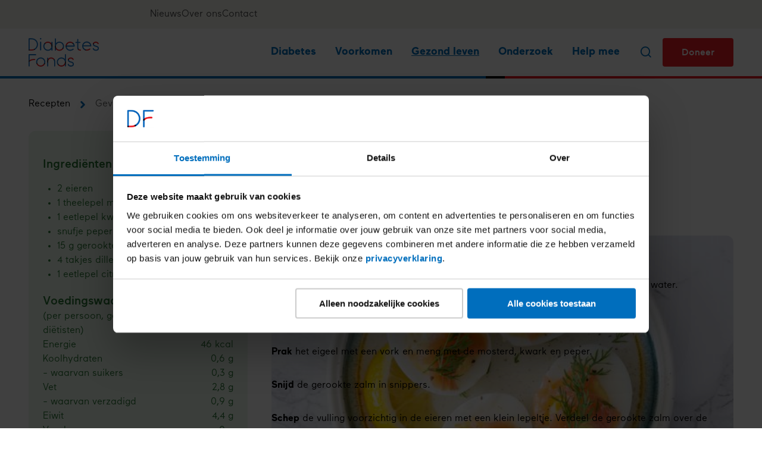

--- FILE ---
content_type: text/html; charset=UTF-8
request_url: https://www.diabetesfonds.nl/recepten/gevulde-eieren-met-gerookte-zalm
body_size: 10562
content:
<!DOCTYPE html>
<html lang="nl" dir="ltr" prefix="og: https://ogp.me/ns#">
<head>
  <meta charset="utf-8" />
<meta name="description" content="Deze gevulde eieren met gerookte zalm, kwark en dille, passen als snack prima in een gezond voedingspatroon. Bekijk het volledige recept op diabetesfonds.nl" />
<link rel="canonical" href="https://www.diabetesfonds.nl/recepten/gevulde-eieren-met-gerookte-zalm" />
<meta property="og:site_name" content="Diabetes Fonds" />
<meta property="og:title" content="Gevulde eieren met gerookte zalm" />
<meta property="og:description" content="Deze gevulde eieren met gerookte zalm, kwark en dille, passen als snack prima in een gezond voedingspatroon. Bekijk het volledige recept op diabetesfonds.nl" />
<meta property="og:image" content="https://www.diabetesfonds.nl/uploads/styles/auto_1024/public/2024-10/tussendoortjes-gevulde-eieren-met-gerookte-zalm-website.jpg?itok=Y0UFXptZ" />
<meta name="Generator" content="Drupal 11 (https://www.drupal.org)" />
<meta name="MobileOptimized" content="width" />
<meta name="HandheldFriendly" content="true" />
<meta name="viewport" content="width=device-width, initial-scale=1.0" />
<script type="application/ld+json">{
    "@context": "https://schema.org",
    "@graph": [
        {
            "@type": "Recipe",
            "@id": "https://www.diabetesfonds.nl/recepten/gevulde-eieren-met-gerookte-zalm",
            "name": "Gevulde eieren met gerookte zalm",
            "description": "Deze gevulde eieren met gerookte zalm, kwark en dille, passen als snack prima in een gezond voedingspatroon. Bekijk het volledige recept op diabetesfonds.nl",
            "keywords": "Vis,Koolhydraatarm,Suikervrij,",
            "recipeYield": "4 personen",
            "recipeCuisine": "Vis,Koolhydraatarm,Suikervrij",
            "datePublished": "2022-08-09T09:23:30+0200",
            "totalTime": "PT15M",
            "recipeInstructions": [
                "Kook de eieren 8 à 10 minuten en laat ze vervolgens schrikken onder koud stromend water.Pel de eieren",
                "halveer in de lengte en schep voorzichtig het eigeel eruit.Prak het eigeel met een vork en meng met de mosterd",
                "kwark en peper.Snijd de gerookte zalm in snippers.Schep de vulling voorzichtig in de eieren met een klein lepeltje. Verdeel de gerookte zalm over de eieren.Garneer met een takje dille en besprenkel met citroensap.Heb je gerookte zalm over? Ook lekker op een geroosterde boterham met bijvoorbeeld wat zuivelspread en rucola."
            ],
            "recipeIngredient": [
                "2 eieren",
                "1 theelepel mosterd",
                "1 eetlepel kwark",
                "snufje peper",
                "15 g gerookte zalm",
                "4 takjes dille",
                "1 eetlepel citroensap"
            ],
            "recipeCategory": "Hapje",
            "author": {
                "@type": "Organization",
                "name": "Diabetes Fonds"
            },
            "nutrition": {
                "@type": "NutritionInformation",
                "calories": "46.00 kcal",
                "carbohydrateContent": "0.60 g",
                "fiberContent": "0.00 g",
                "proteinContent": "4.40 g",
                "sodiumContent": "0.26 g",
                "fatContent": "2.80 g",
                "transFatContent": "0.90 g"
            },
            "image": {
                "@type": "ImageObject",
                "representativeOfPage": "True",
                "url": "https://www.diabetesfonds.nl/uploads/styles/auto_768/public/2024-10/tussendoortjes-gevulde-eieren-met-gerookte-zalm-website.jpg?itok=9UkSkiVa"
            }
        }
    ]
}</script>
<script>window.dataLayer = window.dataLayer || [];
window.dataLayer.push({
    "entity": {
        "content_type": "recipe",
        "id": "885",
        "label": "Gevulde eieren met gerookte zalm",
        "type": "node",
        "published_on": "09-08-2022"
    }
});</script>

  <title>Gevulde eieren met gerookte zalm | Diabetes Fonds</title>
  <link rel="stylesheet" media="all" href="/uploads/css/css_aOeKLJCNpmB5ZyXUj8oUoeGIRfDcxbojDTOvyyXVhZI.css?delta=0&amp;language=nl&amp;theme=frontend&amp;include=eJxLzi9K1U8pKi1IzNFLzEqs0Ekrys8rSc1L0U_PyU9KzAEAy3wMXw" />
<link rel="stylesheet" media="all" href="/uploads/css/css_mfVoOESDBvt4B2knKzoPpRNckPQV_9RKedsh1Dtd9kc.css?delta=1&amp;language=nl&amp;theme=frontend&amp;include=eJxLzi9K1U8pKi1IzNFLzEqs0Ekrys8rSc1L0U_PyU9KzAEAy3wMXw" />

  <script type="application/json" data-drupal-selector="drupal-settings-json">{"path":{"baseUrl":"\/","pathPrefix":"","currentPath":"node\/885","currentPathIsAdmin":false,"isFront":false,"currentLanguage":"nl"},"pluralDelimiter":"\u0003","suppressDeprecationErrors":true,"gtag":{"tagId":"","consentMode":false,"otherIds":[],"events":[],"additionalConfigInfo":[]},"ajaxPageState":{"libraries":"eJxdyEEKgDAMBdELleZI8tvGgKRNaSLo7XWrm4E31RZTW-eE5mqqmM5pXzaCRyNRK9AkZqK8BYTkzd8ZB67v7MlvD-5U4PwAmacmYg","theme":"frontend","theme_token":null},"ajaxTrustedUrl":[],"gtm":{"tagId":null,"settings":{"data_layer":"dataLayer","include_environment":false},"tagIds":["GTM-5MV6CV"]},"csp":{"nonce":"Gap-baU4wxxa6338kC-61w"},"user":{"uid":0,"permissionsHash":"588fb5450a0cfb99634ede99f625efcc5ebed39e73e819b3bbdb1208cfddfce6"}}</script>
<script src="/uploads/js/js_UXpw9tLZuU1cShG1ihAYMcUiy54dZcf25tT0alcokME.js?scope=header&amp;delta=0&amp;language=nl&amp;theme=frontend&amp;include=eJxLzi9K1U8pKi1IzNFLzs_JSSwoTtVJK8rPK0nNS9FPz8lPSszRSc_PT89JjS9JTNdPBxLofL3ErMQKVMFcAOadIcc"></script>
<script src="/modules/contrib/google_tag/js/gtag.js?t7iq1c"></script>
<script src="/modules/contrib/google_tag/js/gtm.js?t7iq1c"></script>

</head>
<body>
<a href="#main-content" class="visually-hidden focusable skip-link">Overslaan en naar de inhoud gaan</a>
<noscript><iframe src="https://www.googletagmanager.com/ns.html?id=GTM-5MV6CV"
                  height="0" width="0" style="display:none;visibility:hidden"></iframe></noscript>

  <div class="dialog-off-canvas-main-canvas" data-off-canvas-main-canvas>
    
  <div id="state-navbar" hidden></div>
  <div id="state-search" hidden></div>
  <div id="state-donation" hidden></div>

  <div class="page page--recipe">
      <header class="page__header page-header page__header--sticky">
        <div class="page-header__topbar region-topbar">
      <div id="block-sitebranding" class="region-topbar__sitebranding block-sitebranding">
  
    
        <a href="/" rel="home">
      <img src="/assets/build/assets/logo-_oPwB1RM.svg" alt="Home" />
    </a>
      
</div>


      <nav class="region-topbar__states block-states">
      <a class="block-states__link block-states__link--back" href="#" hidden>
        <span class="block-states__link-label">Terug</span>
      </a>

      <a class="block-states__link block-states__link--navbar" href="#state-navbar">
        <span class="block-states__link-label">Menu</span>
      </a>

      <a class="block-states__link block-states__link--search" href="/search">
        <span class="block-states__link-label">Zoeken</span>
      </a>

      <a class="block-states__link block-states__link--open-donation" href="https://formulieren.diabetesfonds.nl/doneren" target="_blank">
        Doneer      </a>

      <a class="block-states__link block-states__link--close" href="#">
        <span class="block-states__link-label">Sluit menu</span>
      </a>
    </nav>
    </div>


                <div class="page-header__navbar region-navbar">
      <div class="region-navbar__wrapper">
    <nav aria-labelledby="block-topnavigation-title" id="block-topnavigation" class="region-navbar__topnavigation block-topnavigation">
            
  <h2 id="block-topnavigation-title" class="visually-hidden block-topnavigation__title">Top navigation</h2>
  

            

    
              <ul class="block-topnavigation__menu">
                            <li class="block-topnavigation__menu-item">
            <a href="/nieuws" class="block-topnavigation__menu-item-link" data-drupal-link-system-path="node/27">Nieuws</a>
                    </li>
                            <li class="block-topnavigation__menu-item">
            <a href="/over-ons" class="block-topnavigation__menu-item-link" data-drupal-link-system-path="node/26">Over ons</a>
                    </li>
                            <li class="block-topnavigation__menu-item">
            <a href="/contact" class="block-topnavigation__menu-item-link" data-drupal-link-system-path="node/22">Contact</a>
                    </li>
              </ul>
      


  </nav>
<nav aria-labelledby="block-mainnavigation-title" id="block-mainnavigation" class="region-navbar__mainnavigation block-mainnavigation">
            
  <h2 id="block-mainnavigation-title" class="visually-hidden block-mainnavigation__title">Hoofdnavigatie</h2>
  

            

    
              <ul class="block-mainnavigation__menu">
                            <li class="block-mainnavigation__menu-item block-mainnavigation__menu-item--expanded">
                                    <a href="/over-diabetes" class="block-mainnavigation__menu-item-link" data-drupal-link-system-path="node/20"><span>Diabetes</span></a>
                          <div class="block-mainnavigation__dropdown">
                              <ul class="block-mainnavigation__submenu">
                            <li class="block-mainnavigation__submenu-item block-mainnavigation__submenu-item--collapsed">
            <a href="/over-diabetes/wat-is-diabetes" class="block-mainnavigation__submenu-item-link" data-drupal-link-system-path="node/1027">Wat is diabetes</a>
                      </li>
                            <li class="block-mainnavigation__submenu-item block-mainnavigation__submenu-item--collapsed">
            <a href="/over-diabetes/soorten-diabetes" class="block-mainnavigation__submenu-item-link" data-drupal-link-system-path="node/1028">Soorten diabetes</a>
                      </li>
                            <li class="block-mainnavigation__submenu-item block-mainnavigation__submenu-item--collapsed">
            <a href="/over-diabetes/heb-ik-diabetes" class="block-mainnavigation__submenu-item-link" data-drupal-link-system-path="node/1029">Heb ik diabetes?</a>
                      </li>
                            <li class="block-mainnavigation__submenu-item block-mainnavigation__submenu-item--collapsed">
            <a href="/over-diabetes/dagelijks-leven" class="block-mainnavigation__submenu-item-link" data-drupal-link-system-path="node/1030">Leven met diabetes</a>
                      </li>
                            <li class="block-mainnavigation__submenu-item block-mainnavigation__submenu-item--collapsed">
            <a href="/over-diabetes/complicaties-van-diabetes" class="block-mainnavigation__submenu-item-link" data-drupal-link-system-path="node/1031">Complicaties van diabetes</a>
                      </li>
              </ul>
      
                                                  



  <div class="block-mainnavigation__cta">
    

            <div class="block-mainnavigation__cta-content">
                  <div class="menu-link-content-main__title">
                                                                  Gratis brochures over diabetes                  </div>
        <div class="menu-link-content-main__link">
                                                                  <a href="/over-diabetes/gratis-brochures">Bestel een gratis brochure</a>                  </div>

        </div>
    
            <div class="menu-link-content-main__image">
                                                                  <div class="media-image-1x1-sm">
              <div class="media-image-1x1-sm__source">
                                                                      <picture>
                  <source srcset="/uploads/styles/1x1_768/public/2025-01/diabetes.jpg?itok=BDPldbF4 1x" media="all and (min-width: 48em) and (max-width: 61.999em)" type="image/jpeg" width="768" height="768"/>
              <source srcset="/uploads/styles/1x1_512/public/2025-01/diabetes.jpg?itok=aTtxtJqe 1x" media="all and (max-width: 47.999em)" type="image/jpeg" width="512" height="512"/>
                  <img loading="lazy" class="responsive-image responsive-image--focal-center-center" data-focal-x="5" data-focal-y="5" width="768" height="768" src="/uploads/styles/1x1_768/public/2025-01/diabetes.jpg?itok=BDPldbF4" alt="Diabetes: bloed prikken" />

  </picture>

                  </div>

  </div>
                  </div>

  </div>


                              </div>
            
          </li>
                            <li class="block-mainnavigation__menu-item block-mainnavigation__menu-item--expanded">
                                    <a href="/voorkomen" class="block-mainnavigation__menu-item-link" data-drupal-link-system-path="node/25"><span>Voorkomen</span></a>
                          <div class="block-mainnavigation__dropdown">
                              <ul class="block-mainnavigation__submenu">
                            <li class="block-mainnavigation__submenu-item block-mainnavigation__submenu-item--collapsed">
            <a href="/voorkomen/verklein-je-risico-op-diabetes" class="block-mainnavigation__submenu-item-link" data-drupal-link-system-path="node/1387">Verklein je risico</a>
                      </li>
                            <li class="block-mainnavigation__submenu-item">
            <a href="/voorkomen/gezond-eten-en-drinken-verkleint-kans-op-diabetes-type-2" class="block-mainnavigation__submenu-item-link" data-drupal-link-system-path="node/1745">Gezond eten en drinken</a>
                      </li>
                            <li class="block-mainnavigation__submenu-item">
            <a href="/voorkomen/op-je-gewicht-letten-verkleint-de-kans-op-diabetes-type-2" class="block-mainnavigation__submenu-item-link" data-drupal-link-system-path="node/1481">Op je gewicht letten</a>
                      </li>
                            <li class="block-mainnavigation__submenu-item">
            <a href="/voorkomen/niet-roken-en-minder-alcohol-verkleint-kans-op-diabetes-type-2" class="block-mainnavigation__submenu-item-link" data-drupal-link-system-path="node/1482">Niet roken en minder alcohol</a>
                      </li>
                            <li class="block-mainnavigation__submenu-item">
            <a href="/diabetes-test" class="block-mainnavigation__submenu-item-link" data-drupal-link-system-path="node/17">Diabetes Risicotest</a>
                      </li>
              </ul>
      
                                                  



  <div class="block-mainnavigation__cta">
    

            <div class="block-mainnavigation__cta-content">
                  <div class="menu-link-content-main__title">
                                                                  Verklein je risico op diabetes type 2                  </div>
        <div class="menu-link-content-main__link">
                                                                  <a href="/diabetes-test">Doe de Diabetes Risicotest</a>                  </div>

        </div>
    
            <div class="menu-link-content-main__image">
                                                                  <div class="media-image-1x1-sm">
              <div class="media-image-1x1-sm__source">
                                                                      <picture>
                  <source srcset="/uploads/styles/1x1_768/public/2025-10/man%20en%20vrouw%20campagne%20beter.jpg?itok=0g-4jtER 1x" media="all and (min-width: 48em) and (max-width: 61.999em)" type="image/jpeg" width="768" height="768"/>
              <source srcset="/uploads/styles/1x1_512/public/2025-10/man%20en%20vrouw%20campagne%20beter.jpg?itok=PR_jmEzN 1x" media="all and (max-width: 47.999em)" type="image/jpeg" width="512" height="512"/>
                  <img loading="lazy" class="responsive-image responsive-image--focal-center-center" data-focal-x="5" data-focal-y="5" width="768" height="768" src="/uploads/styles/1x1_768/public/2025-10/man%20en%20vrouw%20campagne%20beter.jpg?itok=0g-4jtER" alt="&#039;Meneer diabetes&#039; spreekt vrouw aan op een bankje" />

  </picture>

                  </div>

  </div>
                  </div>

  </div>


                              </div>
            
          </li>
                            <li class="block-mainnavigation__menu-item block-mainnavigation__menu-item--expanded block-mainnavigation__menu-item--active-trail">
                                    <a href="/gezond-leven" class="block-mainnavigation__menu-item-link" data-drupal-link-system-path="node/24"><span>Gezond leven</span></a>
                          <div class="block-mainnavigation__dropdown">
                              <ul class="block-mainnavigation__submenu">
                            <li class="block-mainnavigation__submenu-item block-mainnavigation__submenu-item--collapsed">
            <a href="/gezond-leven/gezond-eten" class="block-mainnavigation__submenu-item-link" data-drupal-link-system-path="node/1032">Gezond eten</a>
                      </li>
                            <li class="block-mainnavigation__submenu-item">
            <a href="/gezond-leven/gezond-eten/minder-suiker" class="block-mainnavigation__submenu-item-link" data-drupal-link-system-path="node/2508">Minder suiker</a>
                      </li>
                            <li class="block-mainnavigation__submenu-item">
            <a href="/gezond-leven/gezond-eten/koolhydraatarm" class="block-mainnavigation__submenu-item-link" data-drupal-link-system-path="node/2670">Koolhydraatarm</a>
                      </li>
                            <li class="block-mainnavigation__submenu-item block-mainnavigation__submenu-item--collapsed block-mainnavigation__submenu-item--active-trail">
            <a href="/recepten" class="block-mainnavigation__submenu-item-link" data-drupal-link-system-path="node/1023">Recepten</a>
                      </li>
                            <li class="block-mainnavigation__submenu-item block-mainnavigation__submenu-item--collapsed">
            <a href="/gezond-leven/bewegen" class="block-mainnavigation__submenu-item-link" data-drupal-link-system-path="node/1033">Bewegen</a>
                      </li>
              </ul>
      
                                                  



  <div class="block-mainnavigation__cta">
    

            <div class="block-mainnavigation__cta-content">
                  <div class="menu-link-content-main__title">
                                                                  Kickstart je jaar met de Nationale Suiker Challenge!                  </div>
        <div class="menu-link-content-main__link">
                                                                  <a href="https://formulieren.diabetesfonds.nl/inschrijven-nationale-suiker-challenge">Schrijf je gratis in!</a>                  </div>

        </div>
    
            <div class="menu-link-content-main__image">
                                                                  <div class="media-image-1x1-sm">
              <div class="media-image-1x1-sm__source">
                                                                      <picture>
                  <source srcset="/uploads/styles/1x1_768/public/2025-05/NSC-2025.jpg?itok=Iw0KygN- 1x" media="all and (min-width: 48em) and (max-width: 61.999em)" type="image/jpeg" width="768" height="768"/>
              <source srcset="/uploads/styles/1x1_512/public/2025-05/NSC-2025.jpg?itok=QtViNoXq 1x" media="all and (max-width: 47.999em)" type="image/jpeg" width="512" height="512"/>
                  <img loading="lazy" class="responsive-image responsive-image--focal-center-center" data-focal-x="5" data-focal-y="5" width="768" height="768" src="/uploads/styles/1x1_768/public/2025-05/NSC-2025.jpg?itok=Iw0KygN-" alt="ijshoorntje met producten zonder suiker" />

  </picture>

                  </div>

  </div>
                  </div>

  </div>


                              </div>
            
          </li>
                            <li class="block-mainnavigation__menu-item block-mainnavigation__menu-item--expanded">
                                    <a href="/onderzoek" class="block-mainnavigation__menu-item-link" data-drupal-link-system-path="node/21"><span>Onderzoek</span></a>
                          <div class="block-mainnavigation__dropdown">
                              <ul class="block-mainnavigation__submenu">
                            <li class="block-mainnavigation__submenu-item block-mainnavigation__submenu-item--collapsed">
            <a href="/onderzoek/diabetes-type-1" class="block-mainnavigation__submenu-item-link" data-drupal-link-system-path="node/1034">Onderzoek naar diabetes type 1</a>
                      </li>
                            <li class="block-mainnavigation__submenu-item block-mainnavigation__submenu-item--collapsed">
            <a href="/onderzoek/diabetes-type-2" class="block-mainnavigation__submenu-item-link" data-drupal-link-system-path="node/2615">Onderzoek naar diabetes type 2</a>
                      </li>
                            <li class="block-mainnavigation__submenu-item">
            <a href="/onderzoeken" title="Bekijk alle onderzoeken van het Diabetes Fonds" class="block-mainnavigation__submenu-item-link" data-drupal-link-system-path="node/1036">Alle onderzoeken</a>
                      </li>
                            <li class="block-mainnavigation__submenu-item">
            <a href="https://formulieren.diabetesfonds.nl/doneren" class="block-mainnavigation__submenu-item-link">Onderzoek steunen</a>
                      </li>
                            <li class="block-mainnavigation__submenu-item">
            <a href="/onderzoek/informatie-voor-onderzoekers" class="block-mainnavigation__submenu-item-link" data-drupal-link-system-path="node/1376">Informatie voor onderzoekers</a>
                      </li>
              </ul>
      
                                                  



  <div class="block-mainnavigation__cta">
    

    
            <div class="menu-link-content-main__image">
                                                                  <div class="media-image-1x1-sm">
              <div class="media-image-1x1-sm__source">
                                                                      <picture>
                  <source srcset="/uploads/styles/1x1_768/public/2024-12/onderzoek.jpg?itok=1ZxmdvDP 1x" media="all and (min-width: 48em) and (max-width: 61.999em)" type="image/jpeg" width="768" height="768"/>
              <source srcset="/uploads/styles/1x1_512/public/2024-12/onderzoek.jpg?itok=Iu1_qoCu 1x" media="all and (max-width: 47.999em)" type="image/jpeg" width="512" height="512"/>
                  <img loading="lazy" class="responsive-image responsive-image--focal-center-center" data-focal-x="5" data-focal-y="5" width="768" height="768" src="/uploads/styles/1x1_768/public/2024-12/onderzoek.jpg?itok=1ZxmdvDP" alt="onderzoeker achter microscoop" />

  </picture>

                  </div>

  </div>
                  </div>

  </div>


                              </div>
            
          </li>
                            <li class="block-mainnavigation__menu-item block-mainnavigation__menu-item--expanded">
                                    <a href="/help-mee" class="block-mainnavigation__menu-item-link" data-drupal-link-system-path="node/23"><span>Help mee</span></a>
                          <div class="block-mainnavigation__dropdown">
                              <ul class="block-mainnavigation__submenu">
                            <li class="block-mainnavigation__submenu-item block-mainnavigation__submenu-item--collapsed">
            <a href="/help-mee/collecte" class="block-mainnavigation__submenu-item-link" data-drupal-link-system-path="node/2481">Collecte</a>
                      </li>
                            <li class="block-mainnavigation__submenu-item">
            <a href="/help-mee/kom-in-actie" class="block-mainnavigation__submenu-item-link" data-drupal-link-system-path="node/1383">Kom in actie</a>
                      </li>
                            <li class="block-mainnavigation__submenu-item block-mainnavigation__submenu-item--collapsed">
            <a href="/help-mee/als-bedrijf" class="block-mainnavigation__submenu-item-link" data-drupal-link-system-path="node/1382">Doe mee als bedrijf</a>
                      </li>
                            <li class="block-mainnavigation__submenu-item">
            <a href="/help-mee/grote-giften" class="block-mainnavigation__submenu-item-link" data-drupal-link-system-path="node/2520">Grote giften</a>
                      </li>
                            <li class="block-mainnavigation__submenu-item">
            <a href="/help-mee/nalaten" class="block-mainnavigation__submenu-item-link" data-drupal-link-system-path="node/2484">Nalaten</a>
                      </li>
              </ul>
      
                                                  



  <div class="block-mainnavigation__cta">
    

    
            <div class="menu-link-content-main__image">
                                                                  <div class="media-image-1x1-sm">
              <div class="media-image-1x1-sm__source">
                                                                      <picture>
                  <source srcset="/uploads/styles/1x1_768/public/2024-12/hoe%20help%20je%20met%20de%20collecte.jpg?itok=qaE63b1h 1x" media="all and (min-width: 48em) and (max-width: 61.999em)" type="image/jpeg" width="768" height="768"/>
              <source srcset="/uploads/styles/1x1_512/public/2024-12/hoe%20help%20je%20met%20de%20collecte.jpg?itok=wjjgcOMM 1x" media="all and (max-width: 47.999em)" type="image/jpeg" width="512" height="512"/>
                  <img loading="lazy" class="responsive-image responsive-image--focal-center-center" data-focal-x="5" data-focal-y="5" width="768" height="768" src="/uploads/styles/1x1_768/public/2024-12/hoe%20help%20je%20met%20de%20collecte.jpg?itok=qaE63b1h" alt="Nika collecteert huis aan huis voor het Diabetes Fonds" />

  </picture>

                  </div>

  </div>
                  </div>

  </div>


                              </div>
            
          </li>
              </ul>
      <ul class="block-mainnavigation__menu">
        <li class="block-mainnavigation__menu-item">
          <a href="/search" class="block-mainnavigation__menu-item-link block-mainnavigation__menu-item-link--search" aria-label="Zoeken"></a>
        </li>
          <li class="block-mainnavigation__menu-item block-mainnavigation__menu-item--donation">
            <a href="https://formulieren.diabetesfonds.nl/doneren" target="_blank" class="block-mainnavigation__menu-item-link block-mainnavigation__menu-item-link--donation-button">
              Doneer            </a>
          </li>
      </ul>
      


  </nav>

  </div>
  </div>

      
      <a id="main-content" tabindex="-1"></a>        <div class="page-header__header region-header">
          <div id="block-header-node" class="region-header__header-node block-header-node">
  
    
      <div class="node-recipe-header">
      
  </div>

  </div>

      </div>

    </header>
  
      <main class="page__body page-body">
        <div class="page-body__content-top region-content-top">
          <div id="block-messages" class="region-content-top__messages block-messages">
  
    
      <div data-drupal-messages-fallback class="hidden"></div>
  </div>
<div id="block-toasts" class="region-content-top__toasts block-toasts">
  
    
      
  </div>

      </div>


        <div class="page-body__content region-content">
          <div id="block-breadcrumb" class="region-content__breadcrumb block-breadcrumb">
  
    
          <nav class="breadcrumb" aria-labelledby="breadcrumb">
          <h2 id="breadcrumb" class="breadcrumb__label">Kruimelpad</h2>
        <ol class="breadcrumb__list" itemscope itemtype="http://schema.org/BreadcrumbList">
          <li class="breadcrumb__item" itemprop="itemListElement" itemscope itemtype="http://schema.org/ListItem">
                  <a class="breadcrumb__item-link" href="/" itemprop="item"><span itemprop="name">Home</span></a>
                <meta itemprop="position" content="1" />
      </li>
          <li class="breadcrumb__item" itemprop="itemListElement" itemscope itemtype="http://schema.org/ListItem">
                  <a class="breadcrumb__item-link" href="/recepten" itemprop="item"><span itemprop="name">Recepten</span></a>
                <meta itemprop="position" content="2" />
      </li>
          <li class="breadcrumb__item" itemprop="itemListElement" itemscope itemtype="http://schema.org/ListItem">
                  <a class="breadcrumb__item-link" href="/recepten/gevulde-eieren-met-gerookte-zalm" itemprop="item"><span itemprop="name">Gevulde eieren met gerookte zalm</span></a>
                <meta itemprop="position" content="3" />
      </li>
        </ol>
  </nav>

  </div>
<div id="block-pagetitle" class="region-content__pagetitle block-pagetitle">
  
    
      
  <h1>
<span>Gevulde eieren met gerookte zalm</span>
</h1>


  </div>
<div id="block-primary-content" class="region-content__primary-content block-primary-content">
  
    
      <div class="node-recipe-full">
    <div class="node-recipe-full__content">
    <div class="node-recipe-full__meta">
              <div class="node-recipe-full__yield">
                    <div class="node-recipe-full__yield-label visually-hidden">Aantal personen</div>
                                                                        <div content="4" class="node-recipe-full__yield-item">
          4 personen            </div>
                            </div>

              <div class="node-recipe-full__cook-time">
                    <div class="node-recipe-full__cook-time-label visually-hidden">Kooktijd</div>
                                                                        <div content="15" class="node-recipe-full__cook-time-item">
          15 minuten            </div>
                            </div>

      <div class="node-recipe-full__labels">
        <div class="node-recipe-full__label-items">
                  <div class="node-recipe-full__cooking-method">
                    <div class="node-recipe-full__cooking-method-label visually-hidden">Bereidingswijze</div>
                      <div class="node-recipe-full__cooking-method-items">
                                          <div class="node-recipe-full__cooking-method-item">
      <a href="/recepten?cooking_method%5B26%5D=26" hreflang="nl">Koken</a>
              </div>
              </div>
    </div>

                  <div class="node-recipe-full__category">
                    <div class="node-recipe-full__category-label visually-hidden">Menugang</div>
                      <div class="node-recipe-full__category-items">
                                          <div class="node-recipe-full__category-item">
      <a href="/recepten?category%5B22%5D=22" hreflang="nl">Hapje</a>
              </div>
              </div>
    </div>

                  <div class="node-recipe-full__cuisine">
                    <div class="node-recipe-full__cuisine-label visually-hidden">Soort gerecht</div>
                      <div class="node-recipe-full__cuisine-items">
                                          <div class="node-recipe-full__cuisine-item">
      <a href="/recepten?cuisine%5B39%5D=39" hreflang="nl">Vis</a>, 
              </div>
                                              <div class="node-recipe-full__cuisine-item">
      <a href="/recepten?cuisine%5B45%5D=45" hreflang="nl">Koolhydraatarm</a>, 
              </div>
                                              <div class="node-recipe-full__cuisine-item">
      <a href="/recepten?cuisine%5B47%5D=47" hreflang="nl">Suikervrij</a>
              </div>
              </div>
    </div>

          
        </div>
      </div>
    </div>
            <div class="node-recipe-full__media-image">
                                                                  <div class="media-image-large-with-credits">
              <div class="media-image-large-with-credits__source">
                                                                      <picture>
                  <source srcset="/uploads/styles/auto_1920/public/2024-10/tussendoortjes-gevulde-eieren-met-gerookte-zalm-website.jpg?itok=ArEcLPOk 1x" media="all and (min-width: 75em)" type="image/jpeg" width="622" height="333"/>
              <source srcset="/uploads/styles/auto_1600/public/2024-10/tussendoortjes-gevulde-eieren-met-gerookte-zalm-website.jpg?itok=1UO71C4E 1x" media="all and (min-width: 62em) and (max-width: 74.999em)" type="image/jpeg" width="622" height="333"/>
              <source srcset="/uploads/styles/auto_768/public/2024-10/tussendoortjes-gevulde-eieren-met-gerookte-zalm-website.jpg?itok=9UkSkiVa 1x" media="all and (max-width: 47.999em)" type="image/jpeg" width="622" height="333"/>
                  <img loading="lazy" class="responsive-image responsive-image--focal-center-center" data-focal-x="5" data-focal-y="5" width="622" height="333" src="/uploads/styles/auto_1024/public/2024-10/tussendoortjes-gevulde-eieren-met-gerookte-zalm-website.jpg?itok=Y0UFXptZ" alt="Gevulde eieren met gerookte zalm" title="Gevulde eieren met gerookte zalm" />

  </picture>

                  </div>

  </div>
                  </div>

    <div class="node-recipe-full__aside">
      <div class="node-recipe-full__aside-content">
                <div class="node-recipe-full__ingredients">
            <h2 class="node-recipe-full__ingredients-label">Ingrediënten</h2>
              <ul class="node-recipe-full__ingredients-items">
                            <li class="node-recipe-full__ingredients-item">
      2 eieren        </li>
                                <li class="node-recipe-full__ingredients-item">
      1 theelepel mosterd        </li>
                                <li class="node-recipe-full__ingredients-item">
      1 eetlepel kwark        </li>
                                <li class="node-recipe-full__ingredients-item">
      snufje peper        </li>
                                <li class="node-recipe-full__ingredients-item">
      15 g gerookte zalm        </li>
                                <li class="node-recipe-full__ingredients-item">
      4 takjes dille        </li>
                                <li class="node-recipe-full__ingredients-item">
      1 eetlepel citroensap        </li>
              </ul>
    </div>

        <div class="node-recipe-full__nutrition-group-content">
          <h2 class="node-recipe-full__nutrition-label">
            Voedingswaarden
            <span class="node-recipe-full__nutrition-label--suffix">(per persoon, gecontroleerd door diëtisten)</span>
          </h2>
          <dl class="node-recipe-full__nutrition-list">
                    <div class="node-recipe-full__nutrition-calories">
            <dt class="node-recipe-full__nutrition-calories-label">Energie</dt>
                                        <dd content="46.00" class="node-recipe-full__nutrition-calories-item">
  46 kcal    </dd>
                    </div>

                    <div class="node-recipe-full__nutrition-carbohydrates">
            <dt class="node-recipe-full__nutrition-carbohydrates-label">Koolhydraten</dt>
                                        <dd content="0.60" class="node-recipe-full__nutrition-carbohydrates-item">
  0,6 g    </dd>
                    </div>

                    <div class="node-recipe-full__nutrition-sugars">
            <dt class="node-recipe-full__nutrition-sugars-label">- waarvan suikers</dt>
                                        <dd content="0.30" class="node-recipe-full__nutrition-sugars-item">
  0,3 g    </dd>
                    </div>

                    <div class="node-recipe-full__nutrition-fat">
            <dt class="node-recipe-full__nutrition-fat-label">Vet</dt>
                                        <dd content="2.80" class="node-recipe-full__nutrition-fat-item">
  2,8 g    </dd>
                    </div>

                    <div class="node-recipe-full__nutrition-trans-fat">
            <dt class="node-recipe-full__nutrition-trans-fat-label">- waarvan verzadigd</dt>
                                        <dd content="0.90" class="node-recipe-full__nutrition-trans-fat-item">
  0,9 g    </dd>
                    </div>

                    <div class="node-recipe-full__nutrition-protein">
            <dt class="node-recipe-full__nutrition-protein-label">Eiwit</dt>
                                        <dd content="4.40" class="node-recipe-full__nutrition-protein-item">
  4,4 g    </dd>
                    </div>

                    <div class="node-recipe-full__nutrition-fiber">
            <dt class="node-recipe-full__nutrition-fiber-label">Vezels</dt>
                                        <dd content="0.00" class="node-recipe-full__nutrition-fiber-item">
  0 g    </dd>
                    </div>

                    <div class="node-recipe-full__nutrition-vegetables">
            <dt class="node-recipe-full__nutrition-vegetables-label">Groente</dt>
                                        <dd content="0.00" class="node-recipe-full__nutrition-vegetables-item">
  0 g    </dd>
                    </div>

                    <div class="node-recipe-full__nutrition-sodium">
            <dt class="node-recipe-full__nutrition-sodium-label">Zout</dt>
                                        <dd content="0.26" class="node-recipe-full__nutrition-sodium-item">
  0,26 g    </dd>
                    </div>

          </dl>
                  </div>
      </div>
    </div>
    <div class="node-recipe-full__main">
              <div class="node-recipe-full__instructions">
            <h2 class="node-recipe-full__instructions-label">Bereiding</h2>
                                  
  <div class="node-recipe-full__instructions-item text-limited-html"><p><strong>Kook</strong> de eieren 8 à 10 minuten en laat ze vervolgens schrikken onder koud stromend water.</p><p><strong>Pel</strong> de eieren, halveer in de lengte en schep voorzichtig het eigeel eruit.</p><p><strong>Prak</strong> het eigeel met een vork en meng met de mosterd, kwark en peper.</p><p><strong>Snijd</strong> de gerookte zalm in snippers.</p><p><strong>Schep</strong> de vulling voorzichtig in de eieren met een klein lepeltje. Verdeel de gerookte zalm over de eieren.</p><p><strong>Garneer</strong> met een takje dille en besprenkel met citroensap.</p><p><em>Heb je gerookte zalm over? Ook lekker op een geroosterde boterham met bijvoorbeeld wat zuivelspread en rucola.</em></p></div>
                  </div>
        <div class="node-recipe-full__promotion">
                                                                  <div class="taxonomy-term-promotion-full">
    <div class="taxonomy-term-promotion-full__content">
            <div class="taxonomy-term-promotion-full__title">
                                                
  <h3 class="taxonomy-term-promotion-full__title-item">Doe mee met de Nationale Suiker Challenge</h3>
                  </div>

            <div class="taxonomy-term-promotion-full__body--without-mobile-body taxonomy-term-promotion-full__body">
                                                
  <div class="taxonomy-term-promotion-full__body-item text-basic-html"><p>Wil je ook 7 dagen eten en drinken zonder toegevoegde suikers? Dat scheelt gemiddeld 86 suikerklontjes per week! Schrijf je gratis in en krijg ook de smaak te pakken.</p></div>
                  </div>

    

            <div class="taxonomy-term-promotion-full__link">
                                                                  <a href="https://formulieren.diabetesfonds.nl/inschrijven-nationale-suiker-challenge">Doe nu mee!</a>                  </div>

  </div>
  <a href="https://formulieren.diabetesfonds.nl/inschrijven-nationale-suiker-challenge" class="taxonomy-term-promotion-full__image_link">
    <span class="visually-hidden">Doe nu mee!</span>
            <div class="taxonomy-term-promotion-full__image">
                                                                  <div class="media-image-square-lg">
              <div class="media-image-square-lg__source">
                                                                    <img alt="Groente en fruit in de vorm van een ijsco" loading="lazy" class="responsive-image responsive-image--focal-center-center" data-focal-x="5" data-focal-y="5" src="/uploads/2025-03/NSC%202025.png" width="1000" height="1000" />

                  </div>

  </div>
                  </div>

  </a>
</div>
                  </div>

    </div>

  </div>
</div>

  </div>

      </div>

    </main>
  
      <footer class="page__footer page-footer">
      <div class="page-footer__footer region-footer">
    <div class="region-footer__footer-branding footer-branding">
      <span class="footer-branding__logo">
        <img src="/assets/build/assets/logo-vp5YfHT8.png" alt="logo" />
      </span>
      <span class="footer-branding__slogan">
        Iedereen vrij van diabetes      </span>
    </div>
    <nav aria-labelledby="block-footernavigation-title" id="block-footernavigation" class="region-footer__footernavigation block-footernavigation">
            
  <h2 id="block-footernavigation-title" class="visually-hidden block-footernavigation__title">Footer navigation</h2>
  

            

    
              <ul class="block-footernavigation__menu">
                            <li class="block-footernavigation__menu-item block-footernavigation__menu-item--expanded">
            <a href="/over-diabetes" class="block-footernavigation__menu-item-link" data-drupal-link-system-path="node/20">Diabetes</a>
                                    <ul class="block-footernavigation__submenu">
                            <li class="block-footernavigation__submenu-item">
            <a href="/over-diabetes/wat-is-diabetes" class="block-footernavigation__submenu-item-link" data-drupal-link-system-path="node/1027">Wat is diabetes</a>
                      </li>
                            <li class="block-footernavigation__submenu-item">
            <a href="/over-diabetes/soorten-diabetes" class="block-footernavigation__submenu-item-link" data-drupal-link-system-path="node/1028">Soorten diabetes</a>
                      </li>
                            <li class="block-footernavigation__submenu-item">
            <a href="/over-diabetes/heb-ik-diabetes" class="block-footernavigation__submenu-item-link" data-drupal-link-system-path="node/1029">Heb ik diabetes?</a>
                      </li>
                            <li class="block-footernavigation__submenu-item">
            <a href="/over-diabetes/dagelijks-leven" class="block-footernavigation__submenu-item-link" data-drupal-link-system-path="node/1030">Leven met diabetes</a>
                      </li>
                            <li class="block-footernavigation__submenu-item">
            <a href="/over-diabetes/complicaties-van-diabetes" class="block-footernavigation__submenu-item-link" data-drupal-link-system-path="node/1031">Complicaties van diabetes</a>
                      </li>
              </ul>
      
                    </li>
                            <li class="block-footernavigation__menu-item block-footernavigation__menu-item--expanded">
            <a href="/voorkomen" class="block-footernavigation__menu-item-link" data-drupal-link-system-path="node/25">Voorkomen</a>
                                    <ul class="block-footernavigation__submenu">
                            <li class="block-footernavigation__submenu-item">
            <a href="/voorkomen/verklein-je-risico-op-diabetes" class="block-footernavigation__submenu-item-link" data-drupal-link-system-path="node/1387">Verklein je risico</a>
                      </li>
                            <li class="block-footernavigation__submenu-item">
            <a href="/voorkomen/op-je-gewicht-letten-verkleint-de-kans-op-diabetes-type-2" class="block-footernavigation__submenu-item-link" data-drupal-link-system-path="node/1481">Op je gewicht letten</a>
                      </li>
                            <li class="block-footernavigation__submenu-item">
            <a href="" class="block-footernavigation__submenu-item-link">Niet roken en minder alcohol</a>
                      </li>
                            <li class="block-footernavigation__submenu-item">
            <a href="/voorkomen/gezond-eten-en-drinken-verkleint-kans-op-diabetes-type-2" class="block-footernavigation__submenu-item-link" data-drupal-link-system-path="node/1745">Gezond eten en drinken</a>
                      </li>
                            <li class="block-footernavigation__submenu-item">
            <a href="/diabetes-test" class="block-footernavigation__submenu-item-link" data-drupal-link-system-path="node/17">Doe de Diabetes Risicotest</a>
                      </li>
              </ul>
      
                    </li>
                            <li class="block-footernavigation__menu-item block-footernavigation__menu-item--expanded block-footernavigation__menu-item--active-trail">
            <a href="/gezond-leven" class="block-footernavigation__menu-item-link" data-drupal-link-system-path="node/24">Gezond leven</a>
                                    <ul class="block-footernavigation__submenu">
                            <li class="block-footernavigation__submenu-item">
            <a href="/gezond-leven/gezond-eten" class="block-footernavigation__submenu-item-link" data-drupal-link-system-path="node/1032">Gezond eten</a>
                      </li>
                            <li class="block-footernavigation__submenu-item block-footernavigation__submenu-item--active-trail">
            <a href="/recepten" class="block-footernavigation__submenu-item-link" data-drupal-link-system-path="node/1023">Recepten</a>
                      </li>
                            <li class="block-footernavigation__submenu-item">
            <a href="/gezond-leven/bewegen" class="block-footernavigation__submenu-item-link" data-drupal-link-system-path="node/1033">Bewegen</a>
                      </li>
                            <li class="block-footernavigation__submenu-item">
            <a href="/gezond-leven/gezond-eten/de-nationale-suiker-challenge" class="block-footernavigation__submenu-item-link" data-drupal-link-system-path="node/2516">Suiker Challenge</a>
                      </li>
              </ul>
      
                    </li>
                            <li class="block-footernavigation__menu-item block-footernavigation__menu-item--expanded">
            <a href="/onderzoek" title="Onderzoek naar diabetes" class="block-footernavigation__menu-item-link" data-drupal-link-system-path="node/21">Onderzoek</a>
                                    <ul class="block-footernavigation__submenu">
                            <li class="block-footernavigation__submenu-item">
            <a href="/onderzoek/diabetes-type-1" class="block-footernavigation__submenu-item-link" data-drupal-link-system-path="node/1034">Onderzoek naar diabetes type 1</a>
                      </li>
                            <li class="block-footernavigation__submenu-item">
            <a href="/onderzoek/diabetes-type-2" class="block-footernavigation__submenu-item-link" data-drupal-link-system-path="node/2615">Onderzoek naar diabetes type 2</a>
                      </li>
                            <li class="block-footernavigation__submenu-item">
            <a href="/onderzoeken" class="block-footernavigation__submenu-item-link" data-drupal-link-system-path="node/1036">Alle onderzoeken</a>
                      </li>
                            <li class="block-footernavigation__submenu-item">
            <a href="/onderzoek/informatie-voor-onderzoekers" class="block-footernavigation__submenu-item-link" data-drupal-link-system-path="node/1376">Informatie voor onderzoekers</a>
                      </li>
                            <li class="block-footernavigation__submenu-item">
            <a href="/onderzoek/meedoen-aan-onderzoek" class="block-footernavigation__submenu-item-link" data-drupal-link-system-path="node/2543">Meedoen aan onderzoek</a>
                      </li>
              </ul>
      
                    </li>
                            <li class="block-footernavigation__menu-item block-footernavigation__menu-item--expanded">
            <a href="/help-mee" class="block-footernavigation__menu-item-link" data-drupal-link-system-path="node/23">Help mee</a>
                                    <ul class="block-footernavigation__submenu">
                            <li class="block-footernavigation__submenu-item">
            <a href="https://formulieren.diabetesfonds.nl/doneren" rel="noopener" class="block-footernavigation__submenu-item-link">Doneer</a>
                      </li>
                            <li class="block-footernavigation__submenu-item">
            <a href="/help-mee/nalaten" class="block-footernavigation__submenu-item-link" data-drupal-link-system-path="node/2484">Nalaten</a>
                      </li>
                            <li class="block-footernavigation__submenu-item">
            <a href="/help-mee/kom-in-actie" class="block-footernavigation__submenu-item-link" data-drupal-link-system-path="node/1383">Kom in actie</a>
                      </li>
                            <li class="block-footernavigation__submenu-item">
            <a href="/help-mee/doneren-met-belastingvoordeel" class="block-footernavigation__submenu-item-link" data-drupal-link-system-path="node/2522">Belastingvoordeel</a>
                      </li>
                            <li class="block-footernavigation__submenu-item">
            <a href="/help-mee/als-bedrijf" class="block-footernavigation__submenu-item-link" data-drupal-link-system-path="node/1382">Doe mee als bedrijf</a>
                      </li>
              </ul>
      
                    </li>
                            <li class="block-footernavigation__menu-item block-footernavigation__menu-item--expanded">
            <a href="/over-ons" class="block-footernavigation__menu-item-link" data-drupal-link-system-path="node/26">Over het Diabetes Fonds</a>
                                    <ul class="block-footernavigation__submenu">
                            <li class="block-footernavigation__submenu-item">
            <a href="/over-ons/visie-diabetes-fonds" class="block-footernavigation__submenu-item-link" data-drupal-link-system-path="node/2493">Visie</a>
                      </li>
                            <li class="block-footernavigation__submenu-item">
            <a href="/nieuws" class="block-footernavigation__submenu-item-link" data-drupal-link-system-path="node/27">Nieuws</a>
                      </li>
                            <li class="block-footernavigation__submenu-item">
            <a href="/contact" class="block-footernavigation__submenu-item-link" data-drupal-link-system-path="node/22">Contact</a>
                      </li>
                            <li class="block-footernavigation__submenu-item">
            <a href="/over-ons/vacatures" class="block-footernavigation__submenu-item-link" data-drupal-link-system-path="node/2487">Vacatures</a>
                      </li>
              </ul>
      
                    </li>
              </ul>
      


  </nav>
<nav aria-labelledby="block-frontend-social-title" id="block-frontend-social" class="region-footer__frontend-social block-frontend-social">
            
  <h2 id="block-frontend-social-title" class="visually-hidden block-frontend-social__title">Social</h2>
  

            

    
              <ul class="block-frontend-social__menu">
                            <li class="block-frontend-social__menu-item">
            <a href="https://www.facebook.com/diabetesfonds" data-icon="facebook" target="_blank" rel="noopener noreferrer" title="Facebook-pagina van het Diabetes Fonds" class="block-frontend-social__menu-item-link">Facebook</a>
                    </li>
                            <li class="block-frontend-social__menu-item">
            <a href="https://www.instagram.com/diabetesfonds/?hl=nl" data-icon="instagram" target="_blank" rel="noopener noreferrer" title="Instagram-pagina van het Diabetes Fonds" class="block-frontend-social__menu-item-link">Instagram</a>
                    </li>
                            <li class="block-frontend-social__menu-item">
            <a href="https://www.linkedin.com/company/diabetes-fonds" data-icon="linkedin" target="_blank" rel="noopener noreferrer" title="LinkedIn-pagina van het Diabetes Fonds" class="block-frontend-social__menu-item-link">LinkedIn</a>
                    </li>
                            <li class="block-frontend-social__menu-item">
            <a href="https://www.youtube.com/user/DiabetesNieuws" data-icon="youtube" target="_blank" rel="noopener noreferrer" title="YouTube-pagina van het Diabetes Fonds" class="block-frontend-social__menu-item-link">YouTube</a>
                    </li>
              </ul>
      


  </nav>
<nav aria-labelledby="block-frontend-utils-title" id="block-frontend-utils" class="region-footer__frontend-utils block-frontend-utils">
            
  <h2 id="block-frontend-utils-title" class="visually-hidden block-frontend-utils__title">Utils</h2>
  

            

    
              <ul class="block-frontend-utils__menu">
                            <li class="block-frontend-utils__menu-item">
            <a href="/disclaimer" class="block-frontend-utils__menu-item-link" data-drupal-link-system-path="node/1042">Disclaimer</a>
                    </li>
                            <li class="block-frontend-utils__menu-item">
            <a href="/over-diabetes/gratis-brochures" class="block-frontend-utils__menu-item-link" data-drupal-link-system-path="node/1025">Gratis brochures</a>
                    </li>
                            <li class="block-frontend-utils__menu-item">
            <a href="/privacyverklaring" class="block-frontend-utils__menu-item-link" data-drupal-link-system-path="node/2727">Privacyverklaring</a>
                    </li>
              </ul>
      


  </nav>

    <div class="region-footer__contact">
      <div class="region-footer__contact-block">
        <span class="region-footer__contact-title">Contact</span>
        <p class="region-footer__contact-body"><a class="region-footer__contact-link" href="tel:0334622055" target="_blank" rel="noopener noreferrer">033 462 20 55</a> of via <a class="region-footer__contact-link" href="https://api.whatsapp.com/send?phone=31334622055" target="_blank" rel="noopener noreferrer">WhatsApp</a></p>
        <p class="region-footer__contact-body">Bereikbaar op werkdagen: 9-12 en 13-17 uur</p>
      </div>
      <div class="region-footer__account-number">
        <span class="region-footer__account-number-title">Rekeningnummer / IBAN</span>
        <p class="region-footer__account-number-body">NL98 ABNA 0240 1208 41</p>
      </div>
    </div>
    <div class="region-footer__external-branding">
      <img class="region-footer__external-branding-image" src="/assets/build/assets/diabetes-IvlzJID_.svg" alt="logo diabetes.nl" />
      <p>Bezoek <a class="region-footer__external-branding-link" href="https://diabetes.nl" target="_blank" rel="noopener">diabetes.nl</a> voor informatie en het delen van je ervaringen</p>
    </div>
    <div class="region-footer__external-links">
      <a class="region-footer__external-link" href="https://www.cbf.nl/organisatie/diabetes-fonds" target="_blank" rel="noopener">
        <img class="region-footer__external-link-image" src="/assets/build/assets/logo_cbf-Dp5IzN-L.svg" alt="logo cbf" />
      </a>
      <a class="region-footer__external-link" href="https://www.diabetesfonds.nl/over-ons/algemeen-nut-beogende-instelling">
        <img class="region-footer__external-link-image" src="/assets/build/assets/logo_anbi-CcKgy8aU.svg" alt="logo anbi" />
      </a>
    </div>
  </div>

    </footer>
  </div>

  </div>


<script src="/core/assets/vendor/jquery/jquery.min.js?v=4.0.0-rc.1"></script>
<script src="/uploads/js/js_C3JuL0BqlIni7v0HQQ7AnCuJdzgqu-2_ZriGJHpNLCE.js?scope=footer&amp;delta=1&amp;language=nl&amp;theme=frontend&amp;include=eJxLzi9K1U8pKi1IzNFLzs_JSSwoTtVJK8rPK0nNS9FPz8lPSszRSc_PT89JjS9JTNdPBxLofL3ErMQKVMFcAOadIcc"></script>
<script src="/assets/build/assets/global.entry-B80GHch0.js?t7iq1c" type="module"></script>
<script src="/assets/build/assets/typeform.entry-h2XJRcZr.js?t7iq1c" type="module"></script>
<script src="/uploads/js/js_hhptr0JOZRtUh2BWeBK7cvV48Ui54HLHOXtZ9UdFZfg.js?scope=footer&amp;delta=4&amp;language=nl&amp;theme=frontend&amp;include=eJxLzi9K1U8pKi1IzNFLzs_JSSwoTtVJK8rPK0nNS9FPz8lPSszRSc_PT89JjS9JTNdPBxLofL3ErMQKVMFcAOadIcc"></script>

</body>
</html>
